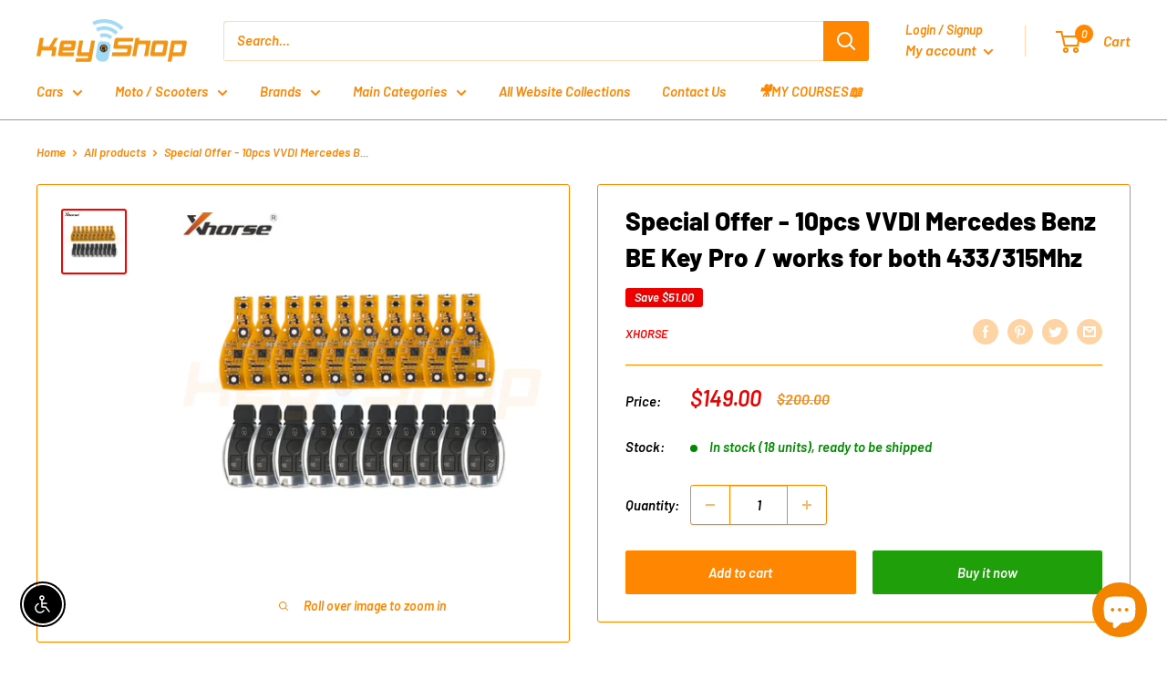

--- FILE ---
content_type: text/javascript
request_url: https://keyshop-online.com/cdn/shop/t/2/assets/custom.js?v=102476495355921946141665251187
body_size: -572
content:
//# sourceMappingURL=/cdn/shop/t/2/assets/custom.js.map?v=102476495355921946141665251187


--- FILE ---
content_type: text/javascript; charset=utf-8
request_url: https://keyshop-online.com/products/special-offer-10pcs-vvdi-mercedes-be-key-work-bote-433-315-mhz.js
body_size: 120
content:
{"id":8770582544604,"title":"Special Offer - 10pcs VVDI Mercedes Benz BE Key Pro \/ works for both 433\/315Mhz","handle":"special-offer-10pcs-vvdi-mercedes-be-key-work-bote-433-315-mhz","description":"\u003ch4\u003e\u003cspan style=\"color: #000000;\"\u003e\u003cstrong\u003eXhorse VVDI BE key is the most popular  Merecedes key for a reason,  super high quality as the original key , has the ability to switch the frequency 433\/315 in one click from  software of vvdi mb tool and keytool plus \u003c\/strong\u003e\u003c\/span\u003e\u003c\/h4\u003e\n\u003ch4\u003e\u003cspan style=\"color: #000000;\"\u003e\u003cstrong\u003eWith over 10 years of experience programming MB keys we find this key to be the most reliable. Don't buy other MB keys if you want to avoid problems in the future.\u003c\/strong\u003e\u003c\/span\u003e\u003c\/h4\u003e\n\u003ch4\u003e\u003cspan style=\"color: #000000;\"\u003e\u003cstrong\u003eSome popular issues with different After-market keys on the market \u003c\/strong\u003e\u003c\/span\u003e\u003c\/h4\u003e\n\u003cul\u003e\n\u003cli\u003e\n\u003ch4\u003e\u003cspan style=\"color: #f21010;\"\u003e\u003cstrong\u003eCar will not start at all\u003c\/strong\u003e\u003c\/span\u003e\u003c\/h4\u003e\n\u003c\/li\u003e\n\u003cli\u003e\n\u003ch4\u003e\u003cspan style=\"color: #f21010;\"\u003e\u003cstrong\u003eRemote will stop working \u003c\/strong\u003e\u003c\/span\u003e\u003c\/h4\u003e\n\u003c\/li\u003e\n\u003cli\u003e\n\u003ch4\u003e\u003cspan style=\"color: #f21010;\"\u003e\u003cstrong\u003eThe car does not shift into gear \u003c\/strong\u003e\u003c\/span\u003e\u003c\/h4\u003e\n\u003c\/li\u003e\n\u003cli\u003e\n\u003ch4\u003e\u003cspan style=\"color: #f21010;\"\u003e\u003cstrong\u003eRemote will work from close distance only\u003c\/strong\u003e\u003c\/span\u003e\u003c\/h4\u003e\n\u003c\/li\u003e\n\u003cli\u003e\n\u003ch4\u003e\u003cspan style=\"color: #f21010;\"\u003e\u003cstrong\u003eShort life time \u003c\/strong\u003e\u003c\/span\u003e\u003c\/h4\u003e\n\u003c\/li\u003e\n\u003c\/ul\u003e\n\u003ch4\u003e\u003cspan style=\"color: #000000;\"\u003e\u003cstrong\u003eMake the right choice and only BUY Xhorse vvdi merecedes keys ( :\u003c\/strong\u003e \u003c\/span\u003e\u003c\/h4\u003e","published_at":"2024-10-29T22:36:29+02:00","created_at":"2024-10-22T15:45:32+03:00","vendor":"xhorse","type":"Smart key","tags":["Mercedes"],"price":14900,"price_min":14900,"price_max":14900,"available":true,"price_varies":false,"compare_at_price":20000,"compare_at_price_min":20000,"compare_at_price_max":20000,"compare_at_price_varies":false,"variants":[{"id":45695214223580,"title":"Default Title","option1":"Default Title","option2":null,"option3":null,"sku":null,"requires_shipping":true,"taxable":false,"featured_image":null,"available":true,"name":"Special Offer - 10pcs VVDI Mercedes Benz BE Key Pro \/ works for both 433\/315Mhz","public_title":null,"options":["Default Title"],"price":14900,"weight":500,"compare_at_price":20000,"inventory_management":"shopify","barcode":null,"requires_selling_plan":false,"selling_plan_allocations":[]}],"images":["\/\/cdn.shopify.com\/s\/files\/1\/0667\/1391\/1516\/files\/alientechkess3_FacebookPost_Landscape_5f5b637c-9d0a-4886-af7e-8fd40e0fe2e8.jpg?v=1729601166"],"featured_image":"\/\/cdn.shopify.com\/s\/files\/1\/0667\/1391\/1516\/files\/alientechkess3_FacebookPost_Landscape_5f5b637c-9d0a-4886-af7e-8fd40e0fe2e8.jpg?v=1729601166","options":[{"name":"Title","position":1,"values":["Default Title"]}],"url":"\/products\/special-offer-10pcs-vvdi-mercedes-be-key-work-bote-433-315-mhz","media":[{"alt":null,"id":34113444511964,"position":1,"preview_image":{"aspect_ratio":1.0,"height":2048,"width":2048,"src":"https:\/\/cdn.shopify.com\/s\/files\/1\/0667\/1391\/1516\/files\/alientechkess3_FacebookPost_Landscape_5f5b637c-9d0a-4886-af7e-8fd40e0fe2e8.jpg?v=1729601166"},"aspect_ratio":1.0,"height":2048,"media_type":"image","src":"https:\/\/cdn.shopify.com\/s\/files\/1\/0667\/1391\/1516\/files\/alientechkess3_FacebookPost_Landscape_5f5b637c-9d0a-4886-af7e-8fd40e0fe2e8.jpg?v=1729601166","width":2048}],"requires_selling_plan":false,"selling_plan_groups":[]}

--- FILE ---
content_type: text/javascript; charset=utf-8
request_url: https://keyshop-online.com/products/special-offer-10pcs-vvdi-mercedes-be-key-work-bote-433-315-mhz.js
body_size: 361
content:
{"id":8770582544604,"title":"Special Offer - 10pcs VVDI Mercedes Benz BE Key Pro \/ works for both 433\/315Mhz","handle":"special-offer-10pcs-vvdi-mercedes-be-key-work-bote-433-315-mhz","description":"\u003ch4\u003e\u003cspan style=\"color: #000000;\"\u003e\u003cstrong\u003eXhorse VVDI BE key is the most popular  Merecedes key for a reason,  super high quality as the original key , has the ability to switch the frequency 433\/315 in one click from  software of vvdi mb tool and keytool plus \u003c\/strong\u003e\u003c\/span\u003e\u003c\/h4\u003e\n\u003ch4\u003e\u003cspan style=\"color: #000000;\"\u003e\u003cstrong\u003eWith over 10 years of experience programming MB keys we find this key to be the most reliable. Don't buy other MB keys if you want to avoid problems in the future.\u003c\/strong\u003e\u003c\/span\u003e\u003c\/h4\u003e\n\u003ch4\u003e\u003cspan style=\"color: #000000;\"\u003e\u003cstrong\u003eSome popular issues with different After-market keys on the market \u003c\/strong\u003e\u003c\/span\u003e\u003c\/h4\u003e\n\u003cul\u003e\n\u003cli\u003e\n\u003ch4\u003e\u003cspan style=\"color: #f21010;\"\u003e\u003cstrong\u003eCar will not start at all\u003c\/strong\u003e\u003c\/span\u003e\u003c\/h4\u003e\n\u003c\/li\u003e\n\u003cli\u003e\n\u003ch4\u003e\u003cspan style=\"color: #f21010;\"\u003e\u003cstrong\u003eRemote will stop working \u003c\/strong\u003e\u003c\/span\u003e\u003c\/h4\u003e\n\u003c\/li\u003e\n\u003cli\u003e\n\u003ch4\u003e\u003cspan style=\"color: #f21010;\"\u003e\u003cstrong\u003eThe car does not shift into gear \u003c\/strong\u003e\u003c\/span\u003e\u003c\/h4\u003e\n\u003c\/li\u003e\n\u003cli\u003e\n\u003ch4\u003e\u003cspan style=\"color: #f21010;\"\u003e\u003cstrong\u003eRemote will work from close distance only\u003c\/strong\u003e\u003c\/span\u003e\u003c\/h4\u003e\n\u003c\/li\u003e\n\u003cli\u003e\n\u003ch4\u003e\u003cspan style=\"color: #f21010;\"\u003e\u003cstrong\u003eShort life time \u003c\/strong\u003e\u003c\/span\u003e\u003c\/h4\u003e\n\u003c\/li\u003e\n\u003c\/ul\u003e\n\u003ch4\u003e\u003cspan style=\"color: #000000;\"\u003e\u003cstrong\u003eMake the right choice and only BUY Xhorse vvdi merecedes keys ( :\u003c\/strong\u003e \u003c\/span\u003e\u003c\/h4\u003e","published_at":"2024-10-29T22:36:29+02:00","created_at":"2024-10-22T15:45:32+03:00","vendor":"xhorse","type":"Smart key","tags":["Mercedes"],"price":14900,"price_min":14900,"price_max":14900,"available":true,"price_varies":false,"compare_at_price":20000,"compare_at_price_min":20000,"compare_at_price_max":20000,"compare_at_price_varies":false,"variants":[{"id":45695214223580,"title":"Default Title","option1":"Default Title","option2":null,"option3":null,"sku":null,"requires_shipping":true,"taxable":false,"featured_image":null,"available":true,"name":"Special Offer - 10pcs VVDI Mercedes Benz BE Key Pro \/ works for both 433\/315Mhz","public_title":null,"options":["Default Title"],"price":14900,"weight":500,"compare_at_price":20000,"inventory_management":"shopify","barcode":null,"requires_selling_plan":false,"selling_plan_allocations":[]}],"images":["\/\/cdn.shopify.com\/s\/files\/1\/0667\/1391\/1516\/files\/alientechkess3_FacebookPost_Landscape_5f5b637c-9d0a-4886-af7e-8fd40e0fe2e8.jpg?v=1729601166"],"featured_image":"\/\/cdn.shopify.com\/s\/files\/1\/0667\/1391\/1516\/files\/alientechkess3_FacebookPost_Landscape_5f5b637c-9d0a-4886-af7e-8fd40e0fe2e8.jpg?v=1729601166","options":[{"name":"Title","position":1,"values":["Default Title"]}],"url":"\/products\/special-offer-10pcs-vvdi-mercedes-be-key-work-bote-433-315-mhz","media":[{"alt":null,"id":34113444511964,"position":1,"preview_image":{"aspect_ratio":1.0,"height":2048,"width":2048,"src":"https:\/\/cdn.shopify.com\/s\/files\/1\/0667\/1391\/1516\/files\/alientechkess3_FacebookPost_Landscape_5f5b637c-9d0a-4886-af7e-8fd40e0fe2e8.jpg?v=1729601166"},"aspect_ratio":1.0,"height":2048,"media_type":"image","src":"https:\/\/cdn.shopify.com\/s\/files\/1\/0667\/1391\/1516\/files\/alientechkess3_FacebookPost_Landscape_5f5b637c-9d0a-4886-af7e-8fd40e0fe2e8.jpg?v=1729601166","width":2048}],"requires_selling_plan":false,"selling_plan_groups":[]}